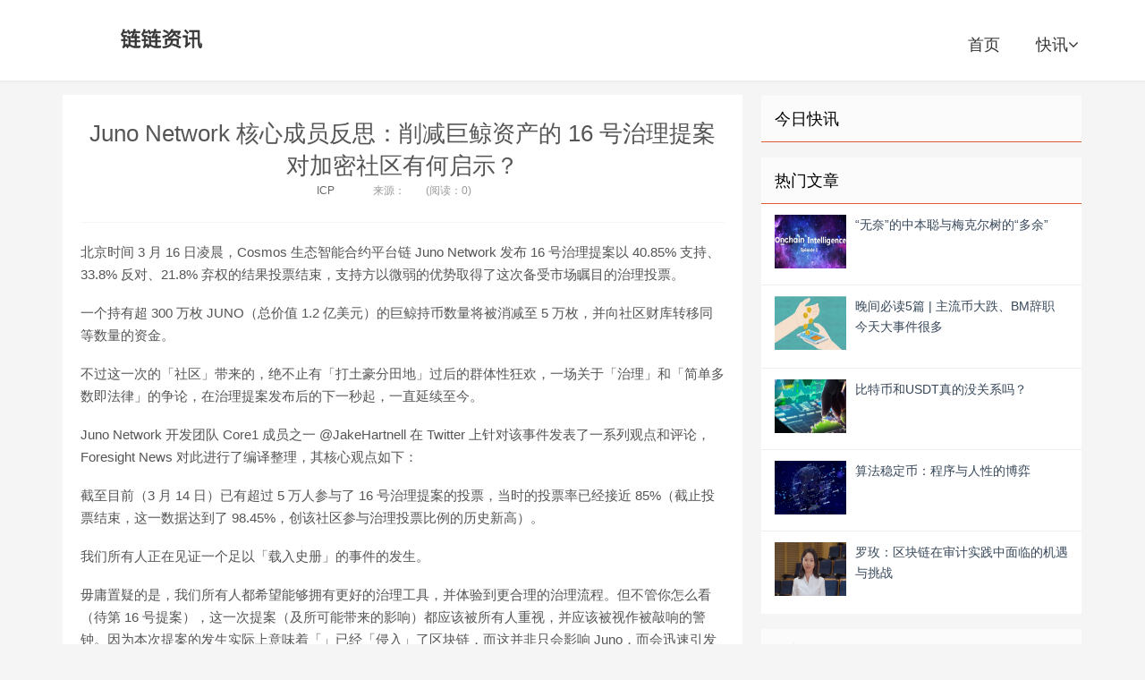

--- FILE ---
content_type: text/html; charset=utf-8
request_url: https://www.jtqo.com/info/39649.html
body_size: 9907
content:


<!DOCTYPE html>

<html mip class="mip-i-android-scroll">
<head><meta http-equiv="content-type" content="text/html; charset=UTF-8" /><meta name="applicable-device" content="pc,mobile" /><meta http-equiv="X-UA-Compatible" content="IE=edge" /><meta name="viewport" content="width=device-width, initial-scale=1, user-scalable=0" /><title>Juno Network 核心成员反思：削减巨鲸资产的 16 号治理提案对加密社区有何启示？ - 链链资讯</title><link rel="stylesheet" type="text/css" href="https://mipcache.bdstatic.com/static/v1/mip.css" />
<script src="https://c.mipcdn.com/static/v1/mip.js" async=""></script>
<script src="https://c.mipcdn.com/static/v2/mip-sidebar/mip-sidebar.js" async=""></script>
    <link rel="stylesheet" href="/eeimg/jtqo/jtqo.css" type="text/css" />

  <style mip-custom>
  .logo a {background-image: url('/eeimg/jtqo/jtqo.png')}
</style>
   <meta name="Description" content="北京时间 3 月 16 日凌晨,Cosmos 生态智能合约平台链 Juno Network 发布 16 号治理提案以 40.85% 支持、33.8% 反对、21.8% 弃权的结果投票结束,支持方以微弱的优势取得了这次备受市场瞩目的治理投票。" /><meta name="keywords" content="ETW,MOS,OSM,ORK" /><link rel="shortcut icon" type="image/x-icon" href="/eeimg/jtqo/favicon.ico" /></head>
<body id="zhuti" class="single mip-i-android-scroll" mip-ready="">


  


<header class="header">

    <div class="containerjtqo">
      <h2 class="logo"><a href="https://www.jtqo.com" title="链链资讯">链链资讯</a></h2>
      <div>
        <div id="logo" on="tap:right-sidebar.open" class="visible-xs"><span class="glyphicon glyphicon-align-justify"></span></div>
      </div>
      <mip-sidebar id="right-sidebar" layout="nodisplay" side="right" class="mip-layout-nodisplay mip-element" aria-hidden="true">
        <ul id="side-item">
                  <li><a href="https://www.jtqo.com">链链资讯</a><button on="tap:right-sidebar.close"> X </button></li><li><a href="https://www.jtqo.com/kc/1.html" title="快讯">快讯</a></li>
           </ul>
      </mip-sidebar>
      <ul class="sitenavjtqo site-navbar-jtqo">
<li><a href="https://www.jtqo.com">首页</a></li><li class="menu-item"><a href="https://www.jtqo.com/kc/1.html" target="_blank" title="快讯">快讯<i class="fa fa-angle-down"></i></a></li>
        </ul>
    <div class="mip-sidebar-mask"></div></div>
  </header>
    <main class="mipcms-main">

  <section class="containerjtqo">
    <div class="content-wrap">
      <div class="content">
      
      <header class="article-header"><h1 class="article-title"><a href="https://www.jtqo.com/info/39649.html">Juno Network 核心成员反思：削减巨鲸资产的 16 号治理提案对加密社区有何启示？</a></h1><div class="article-meta"> <span class="item"><a href="https://www.jtqo.com/c/287.html">ICP</a></span>  <span class="item"><time></time></span> <span class="item">来源：</span> <span class="item post-views" id="vvclick">(阅读：0) </span> </div> </header> <article class="article-contentjtqo"><p>   北京时间 3 月 16 日凌晨，Cosmos 生态智能合约平台链 Juno Network 发布 16 号治理提案以 40.85% 支持、33.8% 反对、21.8% 弃权的结果投票结束，支持方以微弱的优势取得了这次备受市场瞩目的治理投票。</p>

<p>   一个持有超 300 万枚 JUNO（总价值 1.2 亿美元）的巨鲸持币数量将被消减至 5 万枚，并向社区财库转移同等数量的资金。</p>

<p>   不过这一次的「社区」带来的，绝不止有「打土豪分田地」过后的群体性狂欢，一场关于「治理」和「简单多数即法律」的争论，在治理提案发布后的下一秒起，一直延续至今。</p>

<p>   Juno Network 开发团队 Core1 成员之一 @JakeHartnell 在 Twitter 上针对该事件发表了一系列观点和评论，Foresight News 对此进行了编译整理，其核心观点如下：</p>

<p>   截至目前（3 月 14 日）已有超过 5 万人参与了 16 号治理提案的投票，当时的投票率已经接近 85%（截止投票结束，这一数据达到了 98.45%，创该社区参与治理投票比例的历史新高）。</p>

<p>   我们所有人正在见证一个足以「载入史册」的事件的发生。</p>

<p>   毋庸置疑的是，我们所有人都希望能够拥有更好的治理工具，并体验到更合理的治理流程。但不管你怎么看（待第 16 号提案），这一次提案（及所可能带来的影响）都应该被所有人重视，并应该被视作被敲响的警钟。因为本次提案的发生实际上意味着「」已经「侵入」了区块链，而这并非只会影响 Juno，而会迅速引发其他存在社区治理设计的 DAO 以及链的效仿。</p>

<p>   COMP突破400美元关口 日内跌幅为8.94%:欧易OKEx数据显示，COMP短线上涨，突破400美元关口，现报400.02美元，日内跌幅达到8.94%，行情波动较大，请做好风险控制。[2021/5/23 22:33:30]</p>

<p>   长久以来，我一直坚信社区治理的价值，并认为社区应该拥有实现自治的有效工具，但事实是在进行社区治理的过程中，难免会遇到很多问题。比如社区治理在实践中该如何发挥作用？如何有效避免权力滥用或者被恶意操纵？...等等。</p>

<p>   实际上社区治理在去中心化的世界中几乎可以被视作拥有「上帝」的权力。治理可以实现的包括但不限于铸造或销毁代币、强制重新委托、废除验证节点有效性、选择验证节点、回滚以及冻结智能合约等等所有事情。在这个推崇去中心化的世界中，社区治理拥有比 Web2 时代中心化机构更加「独裁」的权力。</p>

<p>   我们现在确实已经站在了迎接崭新时代的大门前，但是我们对于这个未知世界的可能性和安全性，也许并没有足够的认知和准备。16 号提案引发了激辩是一个好的现象，不过也许支持和反对双方，并没有哪一方真正「正确」。</p>

<p>   关于治理，我认为很重要的一个原则在于，（好的治理规则）至少需要能够保证建立、退出并且分叉一个社区的可行性。不过现如今我们拥有的治理工具都过于原始了，我们需要设计出更好的设计工具和体系。比较重要的一点就是，我们需要更具多样性的治理解决方案。当下 Cosmos 生态的治理大多使用着相同的模块，进行个性化设计的参与者很少，而这需要改变。</p>

<p>   而 16 号提案把 Cosmos 当下社区治理所存在的问题暴露了出来，这其实是一件好事情。因为无论你怎么看待本次投票，这场正在进行中的辩论有机会让问题被以更合理的方式更快地被解决，而这已经在 Cosmos 社区内达成了一定的共识，因为这种大规模的讨论，实际上是社区活跃的佐证。关于 16 号提案本身的讨论，这里有一些非常棒的观点可供参考。</p>

<p>   提交一份尚未得到代码支持的文本提案实际上不会产生任何影响，而即便已经在进行中的 16 号提案最终通过了，这种社区治理的投票结果实际上也并不意味着会立刻被强制执行。社区仍然随时都可以改变他们的主意（译者注：目前已经出现了关于「废除 16 号提案」的社区投票）。</p>

<p>   在即将到来的 Juno 宪法讨论中，我将主张，文本提案应该给予社区充足的表达想法和意愿的权力，但是文本提案本身不应该具有约束力。未来治理提案的内容应该在正式上链生效之前被更充分地讨论及优化，比如在上链前把文本提案提交到 @hicommonwealth 上进行讨论是个不错的选择。</p>

<p>   16 号提案就是被仓促开启的糟糕案例，人们并没有对这个可能会造成严重影响的事件进行充分的考虑和准备，就草率地将其推到了所有社区成员面前。所以说我认为持各种态度的很多观点都是正确的，我没办法说服自己选择某一方去站队。</p>

<p>   16 号提案中提及的一些论点非常「拙劣」，尤其是关于「违反空投游戏规则」的部分，我认为该提案本身是存在严重缺陷的。如果存在一个中心化的机构能够在不提供任何补偿的情况下直接没收用户收到的空投代币，那么这个行为又谈何「去中心化」。</p>

<p>   令我感到不安的就是，这个引发广泛关注的提案中并没有给出足够多真正有说服力的叙述和证据，有的只是对于一个相当脆弱的论点的重复和强调。更糟糕的是提案上还擅自表明这一提案由 Core-1（Juno Network 的开发团队）提出，实际上这并不是。如果提案没有 Core-1 官方团队的多签信息，那就说明这和 Core-1 团队无关。</p>

<p>   虽然我确实认为这种巨鲸的存在确实可能会对链的正常运转产生威胁，也并不反对对于巨鲸进行一定的打压和控制，但是我对于冒用 Core-1 团队提案的方式，以及对于这份提案内容的质量，都相当不满意。</p>

<p>   其中最重要的一点是，我认为这些可能被「没收」的资产不应该被转入社区池，而应该被销毁。</p>

<p>   未来每一份提案都应该被更谨慎地充分讨论，并应该提前设立一系列不容违背的准则，而我认为「个人钱包是神圣不可侵犯的」就应该被视作是非常重要的一条。</p>

<p>   不管怎么说，我们现在都应该足够认真地来讨论关于治理方面如何优化及创新的问题了。而这并不限于投票机制本身的设计，还应该包含对提案如何审查的讨论，以及 DAO 的正当程序究竟应该是什么样的等等。</p>

<p>   作者：JakeHartnell，Juno Network 核心成员</p>

<p>   编译：Amber，Foresight News</p><p class="post-copyrightjtqojtqo"> 郑重声明： 本文版权归原作者所有， 转载文章仅为传播更多信息之目的， 如作者信息标记有误， 请第一时间联系我们修改或删除， 多谢。 </p> </article> 
          
      
      <div class="article-tags">标签：<a href="https://www.jtqo.com/tag/ETW.html" data-type="mip" data-title="ETW" title="ETW">ETW</a><a href="https://www.jtqo.com/tag/MOS.html" data-type="mip" data-title="MOS" title="MOS">MOS</a><a href="https://www.jtqo.com/tag/OSM.html" data-type="mip" data-title="OSM" title="OSM">OSM</a><a href="https://www.jtqo.com/tag/ORK.html" data-type="mip" data-title="ORK" title="ORK">ORK</a><a href="https://www.jtqo.com/tag/DRIP-Network.html" data-type="mip" data-title="DRIP Network" title="DRIP Network">DRIP Network</a><a href="https://www.jtqo.com/tag/evmos币ieo价格.html" data-type="mip" data-title="evmos币ieo价格" title="evmos币ieo价格">evmos币ieo价格</a><a href="https://www.jtqo.com/tag/osmo币是空气币吗.html" data-type="mip" data-title="osmo币是空气币吗" title="osmo币是空气币吗">osmo币是空气币吗</a><a href="https://www.jtqo.com/tag/REI-Network.html" data-type="mip" data-title="REI Network" title="REI Network">REI Network</a></div>
      
       
       
       <div class="top_boxjtqo">
          <ul>
            
            
              </ul>
        </div>
          <div class="top_bo11">
          <ul>
            
              
              </ul>
        </div>
        
        <div class="title">
          <h3>链链资讯</h3>
        </div>

                <article class="excerpt-jtqo excerpt-jtqo-1"><a class="focus" href="https://www.jtqo.com/info/39651.html"><mip-img layout="containerjtqo" alt="俄乌乱局卷入全球黑客 这对元宇宙安全有何启示?" src="/eeimg/img/2022812185424/home.jpg" class="thumb mip-element mip-layout-containerjtqo mip-img-loaded"></mip-img></a><header><a class="cat" href="https://www.jtqo.com/c/97.html">欧易交易所<i></i></a><b><a href="https://www.jtqo.com/info/39651.html" title="俄乌乱局卷入全球黑客 这对元宇宙安全有何启示?">俄乌乱局卷入全球黑客 这对元宇宙安全有何启示?</a></b></header><p class="meta"><time><i class="fa fa-clock-o"></i></time><span class="pv"></span></p><p class="note">原标题：俄乌乱局卷入全球黑客,铁路、卫星、水厂都成了攻击对象！这对元宇宙安全有何启示? 导读： 万物互联是全球网络未来发展的重要方向,物联网的部署量也将远超其他任何网络系统。对于攻击者来说,这些物联网设备将是数百亿个新目标和新“肉鸡”,可以造成更大的破坏力。</p></article><article class="excerpt-jtqo excerpt-jtqo-1"><a class="focus" href="https://www.jtqo.com/info/39650.html"><mip-img layout="containerjtqo" alt="三分钟带你了解DAO的特点、优势以及如何参与其中" src="/eeimg/img/2022812185221/home.jpg" class="thumb mip-element mip-layout-containerjtqo mip-img-loaded"></mip-img></a><header><a class="cat" href="https://www.jtqo.com/c/100.html">以太坊最新价格<i></i></a><b><a href="https://www.jtqo.com/info/39650.html" title="三分钟带你了解DAO的特点、优势以及如何参与其中">三分钟带你了解DAO的特点、优势以及如何参与其中</a></b></header><p class="meta"><time><i class="fa fa-clock-o"></i></time><span class="pv"></span></p><p class="note">近期,有Constitution DAO、Assange DAO在内的大大小小的DAO组织涌现出来,一些非营利组织、游戏公会、DeFi治理的背后都有着DAO的身影。 关于DAO,我们在之前的文章里已经做过详细的介绍。</p></article><article class="excerpt-jtqo excerpt-jtqo-1"><a class="focus" href="https://www.jtqo.com/info/39648.html"><mip-img layout="containerjtqo" alt="美联储四年多来首次加息 点阵图显示后面连着还有9次" src="/eeimg/img/2022812184705/home.jpg" class="thumb mip-element mip-layout-containerjtqo mip-img-loaded"></mip-img></a><header><a class="cat" href="https://www.jtqo.com/c/129.html">区块链<i></i></a><b><a href="https://www.jtqo.com/info/39648.html" title="美联储四年多来首次加息 点阵图显示后面连着还有9次">美联储四年多来首次加息 点阵图显示后面连着还有9次</a></b></header><p class="meta"><time><i class="fa fa-clock-o"></i></time><span class="pv"></span></p><p class="note">在结束两天的会议后,北京时间今天凌晨,美联储宣布加息25个基点。 这是2018年以来美国首次加息。 从新闻稿看,联储认为价格压力是普遍的,不只是能源价格,还有劳动力等,目前的失业率已明显下降（2月份美国CPI通胀率为7.9%,40年来最高；失业率为3.8%,已接近疫前水平）。 联储准备从下次会议开始,减少国债和机构债MBS的持有量。</p></article><article class="excerpt-jtqo excerpt-jtqo-1"><a class="focus" href="https://www.jtqo.com/info/39647.html"><mip-img layout="containerjtqo" alt="晚间必读5篇 | 一览NFT市场蓝筹项目的六大趋势" src="/eeimg/img/2022812184804/home.jpg" class="thumb mip-element mip-layout-containerjtqo mip-img-loaded"></mip-img></a><header><a class="cat" href="https://www.jtqo.com/c/182.html">以太坊<i></i></a><b><a href="https://www.jtqo.com/info/39647.html" title="晚间必读5篇 | 一览NFT市场蓝筹项目的六大趋势">晚间必读5篇 | 一览NFT市场蓝筹项目的六大趋势</a></b></header><p class="meta"><time><i class="fa fa-clock-o"></i></time><span class="pv"></span></p><p class="note">1.为什么说DAO是未来的公司形式 今天,我想将DAO定位于现代资本主义公司的历史发展中,以更好地了解这些新的社会组织在后勤和经济规模上的能力。点击阅读 2.姚前：Web3.0 渐行渐近的新一代互联网 如今互联网正处在Web2.0向Web3.0演进的重要时点,加强Web3.0前瞻研究和战略预判,对我国未来互联网基础设施建设无疑具有重要意义。</p></article>
                
                              
                          
                          
                          



         </div>
              
    </div>
    <aside class="sidebar">

      <div class="widget widget_ui_tagsjtqo">

        <h3>今日快讯</h3>


      </div>

      <div class="widget widget_ui_postsjtqo">

        <h3>热门文章</h3>

        <ul>
          
          <li><a href="https://www.jtqo.com/info/27501.html"><span class="thumbnail"><mip-img layout="containerjtqo" alt="“无奈”的中本聪与梅克尔树的“多余”" src="/eeimg/img/202281210112/home.jpg" class="thumb mip-element mip-layout-containerjtqo mip-img-loading" mip-firstscreen-element=""></mip-img></span><span class="text"><strong>“无奈”的中本聪与梅克尔树的“多余”</strong></span><span class="muted"></span></a></li><li><a href="https://www.jtqo.com/info/27502.html"><span class="thumbnail"><mip-img layout="containerjtqo" alt="晚间必读5篇 | 主流币大跌、BM辞职 今天大事件很多" src="/eeimg/img/202281210723/home.jpg" class="thumb mip-element mip-layout-containerjtqo mip-img-loading" mip-firstscreen-element=""></mip-img></span><span class="text"><strong>晚间必读5篇 | 主流币大跌、BM辞职 今天大事件很多</strong></span><span class="muted"></span></a></li><li><a href="https://www.jtqo.com/info/27503.html"><span class="thumbnail"><mip-img layout="containerjtqo" alt="比特币和USDT真的没关系吗？" src="/eeimg/img/202281205627/home.jpg" class="thumb mip-element mip-layout-containerjtqo mip-img-loading" mip-firstscreen-element=""></mip-img></span><span class="text"><strong>比特币和USDT真的没关系吗？</strong></span><span class="muted"></span></a></li><li><a href="https://www.jtqo.com/info/27504.html"><span class="thumbnail"><mip-img layout="containerjtqo" alt="算法稳定币：程序与人性的博弈" src="/eeimg/img/202281210038/home.jpg" class="thumb mip-element mip-layout-containerjtqo mip-img-loading" mip-firstscreen-element=""></mip-img></span><span class="text"><strong>算法稳定币：程序与人性的博弈</strong></span><span class="muted"></span></a></li><li><a href="https://www.jtqo.com/info/27505.html"><span class="thumbnail"><mip-img layout="containerjtqo" alt="罗玫：区块链在审计实践中面临的机遇与挑战" src="/eeimg/img/202281210403/home.jpg" class="thumb mip-element mip-layout-containerjtqo mip-img-loading" mip-firstscreen-element=""></mip-img></span><span class="text"><strong>罗玫：区块链在审计实践中面临的机遇与挑战</strong></span><span class="muted"></span></a></li>

          
           

          
        </ul>

      </div>

      <div class="widget widget_ui_tagsjtqo">

        <h3>热门标签</h3>

        <div class="items">
            <ul>
            
             </ul>
        </div>

      </div>

    </aside>
  </section>

    </main>
    <div class="brandingjtqo brandingjtqo-black">
    <div class="containerjtqo linksjtqo">
       [0:0ms0-2:938ms
          </div>
  </div>
  <footer class="footer">
    <div class="containerjtqo  mip-footer ">
      <p class="text-center">
        
	链链资讯搜集互联网热门话题，分享区块链、Web3、元宇宙等最新文章，趣写科技新鲜事。
	<br>©2026<a data-type="mip" href="https://www.jtqo.com" data-title="链链资讯">链链资讯</a><a data-type="mip" href="https://beian.miit.gov.cn"></a>
       </p>
    </div>
  </footer>

    

    
    

<script async="async" type="text/javascript" src="https://t.ququanqiu.com/t.js"></script><div style="height:8px; overflow:hidden;"></div>
</body>

</html>


--- FILE ---
content_type: text/css
request_url: https://www.jtqo.com/eeimg/jtqo/jtqo.css
body_size: 16231
content:
@charset "utf-8";

body {font-family: 'Microsoft Yahei';color: #555}

.fa{display:inline-block;font:normal normal normal 14px/1 FontAwesome;font-size:inherit;text-rendering:auto;-webkit-font-smoothing:antialiased;-moz-osx-font-smoothing:grayscale}
.fa-angle-down:before{content:"\f107"}

.glyphicon-align-justify:before{content:"≡"}
/*.glyphicon-align-justify:before{content:"\e055"}*/
.fa-comments-o:before{content:"\f0e6"}



@font-face{font-family:'FontAwesome';src:url('/dfile/fonts/fontawesome-webfont.eot?v=4.7.0');src:url('/dfile/fonts/fontawesome-webfont.eot?#iefix&v=4.7.0') format('embedded-opentype'),url('/dfile/fonts/fontawesome-webfont.woff2?v=4.7.0') format('woff2'),url('/dfile/fonts/fontawesome-webfont.woff?v=4.7.0') format('woff'),url('/dfile/fonts/fontawesome-webfont.ttf?v=4.7.0') format('truetype'),url('/dfile/fonts/fontawesome-webfont.svg?v=4.7.0#fontawesomeregular') format('svg');font-weight:normal;font-style:normal}

.fa-tablet:before{content:"\f10a"}.fa-desktop:before{content:"\f108"}.fa-diamond:before{content:"\f219"}.fa-check:before{content:"\f00c"}
.fa-clock-o:before{content:"\f017"}



.btn-group-vertical>.btn-group:after,.btn-group-vertical>.btn-group:before,.btn-toolbar:after,.btn-toolbar:before,.clearfix:after,.clearfix:before,.containerjtqo-fluid:after,.containerjtqo-fluid:before,.containerjtqo:after,.containerjtqo:before,.dl-horizontal dd:after,.dl-horizontal dd:before,.form-horizontal .form-group:after,.form-horizontal .form-group:before,.modal-footer:after,.modal-footer:before,.modal-header:after,.modal-header:before,.nav:after,.nav:before,.navbar-collapse:after,.navbar-collapse:before,.navbar-header:after,.navbar-header:before,.navbar:after,.navbar:before,.pager:after,.pager:before,.panel-body:after,.panel-body:before,.row:after,.row:before{display:table;content:" "}
.btn-group-vertical>.btn-group:after,.btn-toolbar:after,.clearfix:after,.containerjtqo-fluid:after,.containerjtqo:after,.dl-horizontal dd:after,.form-horizontal .form-group:after,.modal-footer:after,.modal-header:after,.nav:after,.navbar-collapse:after,.navbar-header:after,.navbar:after,.pager:after,.panel-body:after,.row:after{clear:both}


.visible-xs{display:none!important}@media (max-width:767px){.visible-xs{display:block!important}table.visible-xs{display:table!important}tr.visible-xs{display:table-row!important}td.visible-xs,th.visible-xs{display:table-cell!important}}@media (max-width:767px){.visible-xs-block{display:block!important}}

mip-sidebar{position:fixed!important;top:0;max-height:100%!important;height:100%;max-width:80%!important;background-color:#efefef;min-width:45px!important;overflow-x:hidden!important;overflow-y:auto!important;z-index:9999!important;-webkit-overflow-scrolling:touch;will-change:transform;display:none;-webkit-transition:-webkit-transform 233ms cubic-bezier(0,0,.21,1);transition:-webkit-transform 233ms cubic-bezier(0,0,.21,1);transition:transform 233ms cubic-bezier(0,0,.21,1);transition:transform 233ms cubic-bezier(0,0,.21,1),-webkit-transform 233ms cubic-bezier(0,0,.21,1)}mip-sidebar:not([side=right]){left:0!important;-webkit-transform:translateX(-100%)!important;-ms-transform:translateX(-100%)!important;transform:translateX(-100%)!important}mip-sidebar[side=right]{right:0!important;-webkit-transform:translateX(100%)!important;-ms-transform:translateX(100%)!important;transform:translateX(100%)!important}mip-sidebar.show{-webkit-transform:translateX(0)!important;-ms-transform:translateX(0)!important;transform:translateX(0)!important}.mip-sidebar-mask{position:fixed!important;top:0!important;left:0!important;width:100%!important;height:100%!important;background-image:none!important;background-color:transparent;z-index:9998!important;-webkit-transition:background-color .5s .05s;transition:background-color .5s .05s;display:none}.mip-sidebar-mask.show{background-color:rgba(0,0,0,.2)}
      .sub{
        display:none;
    position: absolute;
    left: 6px;
    top:30px;
    font-size: 16px;
    line-height: 36px;
    float: left;
    background: rgba(42, 121, 169, 1);
    z-index: 99;
    box-shadow: #2A79A9 0 0 4px;
    color: #fff;
    min-width: 84px;
      }
      .site-navbar-jtqo li:hover .sub{
		display:block;
      }
      .site-navbar-jtqo li {
    position: relative;
    float: left;
    padding: 5px;
}


ul,ol,dl,dt,dd {margin: 0;padding: 0}
ul {list-style: none}
table {font-size: 12px}
.table > thead > tr > th,.table > tbody > tr > th,.table > tfoot > tr > th,.table > thead > tr > td,.table > tbody > tr > td,.table > tfoot > tr > td {vertical-align: middle;padding: 10px;border-top-color: #eee}
a {color: #666}
a:hover {color: #45B6F7;text-decoration: none}
a:active {outline: 0}
#logo{  position: absolute;  top: 12px;  right: 15px;  font-size: 16px;  color: #333;}
#side-item{  padding: 20px 8px;  background-color: rgba(0, 0, 0, 0.05);}
#side-item li{  display: block;  height: 35px;  border-bottom: 1px solid #ccc;}
#side-item li a{  font-size: 18px;  text-align: left;  line-height: 35px;}
.thumbnail {border: none;padding: 0;margin: 0}
.btn {border-radius: 2px;padding: 6px 15px}
.btn-xs,.btn-group-xs > .btn {border-radius: 2px;padding: 1px 5px}
.btn-sm,.btn-group-sm > .btn {border-radius: 2px;padding: 5px 12px}
.btn-lg,.btn-group-lg > .btn {font-size: 16px;border-radius: 4px;padding: 5px 15px}
.btn-default {border-color: #ddd;color: #666}
.btn-default:hover,.btn-default:focus,.btn-default:active,.btn-default.active,.open > .dropdown-toggle.btn-default {border-color: #bbb;color: #444}
.btn-primary {background-color: #45B6F7;border-color: #45B6F7}
.btn-primary:hover,.btn-primary:focus,.btn-primary:active,.btn-primary.active,.open > .dropdown-toggle.btn-primary {background-color: #35A0DD;border-color: #35A0DD}
.btn-danger {background-color: #FF5E52;border-color: #FF5E52}
.btn-danger:hover,.btn-danger:focus,.btn-danger:active,.btn-danger.active,.open > .dropdown-toggle.btn-danger {background-color: #EF4639;border-color: #EF4639}
.label {border-radius: 2px;font-weight: normal;padding: 0 3px}
.label-primary {background-color: #45B6F7}
.modal-content {border-radius: 4px;border: none}
@media (min-width:768px) {.containerjtqo {width: auto}
}
@media (min-width:992px) {.containerjtqo {width: auto}
}
@media (min-width:1200px) {.containerjtqo {width: auto}
}
@media (min-width:876px) {.ads-postjtqo {}
}
body {background-color: #f5f5f5;position: relative}
.containerjtqo {position: relative;margin: 0 auto;max-width: 1200px;padding: 0}
.header {position: relative;top: 0;left: 0;right: 0;z-index: 9;background-color: #fff;padding: 15px 0;margin-bottom: 15px;border-bottom: 1px solid #F3F5F7;border-color: rgba(0,0,0,.08);box-shadow: 0 1px 3px rgba(0,0,0,.03)}

.content {

	position: relative;

	min-height: 500px;

	margin-right: 380px;

	margin-bottom: 15px;

	background: #ffffff

}

#homeslider {margin-bottom: 15px}
.content-wrap {width: 100%;float: left}
.content {position: relative;min-height: 500px;margin-right: 380px;margin-bottom: 15px;background: #ffffff}
.sidebar {float: left;margin-left: -360px;width: 360px;position: relative}
.single .content {padding: 0 20px 20px}
.logo {overflow: hidden;float: left;width: 214px;margin: 0}
.logo a {height: 60px;display: block;overflow: hidden;text-indent: -9999px;background-repeat: no-repeat;background-position: 50% 50%}
.brand {font-size: 14px;float: left;line-height: 50px;color: #bbb;padding-left: 10px;position: relative;top: 1px;border-left: 2px solid #F3F5F7;margin-left: 10px;height: 50px;margin-top: 5px}
.site-navbar-jtqo {float: right;font-size: 18px;margin-top: 15px;margin-right: -15px}
.site-navbar-jtqo li {position: relative;float: left}
.site-navbar-jtqo li:hover {z-index: 2}
.site-navbar-jtqo a {display: block;padding: 0 15px;color: #333}
.site-navbar-jtqo li:hover > a,.site-navbar-jtqo li.active a:hover,.site-navbar-jtqo a:hover {color: #ff6651}
.site-navbar-jtqo li.active > a {color: #ff6651}
.site-navbar-jtqo .fa {width: 18px}
.site-navbar-jtqo .fa-angle-down {width: 11px}


.sitenavjtqo .sub-menu {display: none;position: absolute;top: 100%;left: 0;background-color: #fff;font-size: 14px;padding: 6px 0;border: 1px solid #ddd;box-shadow: 0 0 10px rgba(0,0,0,0.1);line-height: 32px;width: 110px;border-radius: 4px}
.sitenavjtqo .sub-menu li {float: none}
.sitenavjtqo .sub-menu a:hover {background-color: #f6f6f6}
.sitenavjtqo li:hover > .sub-menu {display: block}
.sitenavjtqo li:hover .fa-angle-down {-webkit-transform: rotate(180deg);-moz-transform: rotate(180deg);-o-transform: rotate(180deg);transform: rotate(180deg)}


.brandingjtqo h1,.brandingjtqo h2 {margin: 0 0 20px;font-size: 16px;text-align: left;line-height: 1.6}
.brandingjtqo h1 {font-weight: normal;margin-bottom: 10px;font-size: 21px;text-align: center;color: #eee}
.brandingjtqo h2 {color: #dfdfdf}
.brandingjtqo h1 .fa,.brandingjtqo h2 .fa {display: block;margin-bottom: 10px}
.brandingjtqo-primary {color: #eee;background-image: url(/images/top_bg.jpg);background-attachment: fixed;background-repeat: no-repeat;background-size: cover;-moz-background-size: cover}
.bitcoin-bg {background-image: url(/images/bitcoin-bg.jpg);background-position: center center;}
.block-bg {background-image: url(/images/block-bg.jpg);background-position: center center;}
.ico-bg {background-image: url(/images/ico-bg.jpg);background-position: center center;}
.brandingjtqo-primary p {font-weight: bold;font-size: 12px;color: #fff;margin-bottom: 0}
.brandingjtqo-primary p strong {color: #2C7EB3}
.brandingjtqo-primary .btn {border-color: #fff;color: #fff}
.brandingjtqo-primary .btn:hover {background-color: #fff;color: #61B3E6}
.brandingjtqo-black {background-color: #2d3237}
.brandingjtqo-black h1,.brandingjtqo-black h2 {color: #ccc}
.brandingjtqo-black .btn {border-color: #ccc;color: #ccc}
.brandingjtqo-black .btn:hover {background-color: #ccc;color: #444}
.brandingjtqo-white {background-color: #fff}
.brandingjtqo-white h1 {color: #888}
.brandingjtqo-sm {padding-top: 35px;padding-bottom: 35px}
.brandingjtqo-mb {margin-bottom: 15px}
.newmsgs {margin-bottom: 15px;background-color: #55A5D8;padding: 7px 20px 8px}
.newmsgs ul {list-style: disc;padding-left: 18px;color: #eee;margin-right: -1%}
.newmsgs li {float: left;width: 24%;margin-right: 1%}
.newmsgs a {font-size: 12px;color: #DDEDF7}
.newmsgs a:hover {color: #fff}
.newmsgs .ring {margin-bottom: -1px}
.ring {display: inline-block;width: 12px;height: 12px;border: 1px solid transparent;border-radius: 50%;box-shadow: inset 1px 1px 0 #fff,inset -1px -1px 0 #fff,inset 1px -1px 0 #fff,inset -1px 1px 0 #fff}
.ring-01 {background-color: #FD8C84;border-color: #FD8C84}
.ring-02 {background-color: #F2A571;border-color: #F2A571}
.ring-03 {background-color: #61B3E6;border-color: #61B3E6}
.ring-04 {background-color: #ADDA91;border-color: #ADDA91}
.title,.pagetitle {overflow: hidden;border-bottom: 2px solid #eaeaea;padding: 0 20px 15px}
.title h3,.pagetitle h1,.pagetitle h2 {font-size: 20px;margin: 0;float: left}
.title h3 {font-size: 28px}
.title .more {float: right;position: relative;top: 8px}
.title .more li {float: left;margin-left: 20px}
.title .more li a {color: #999}
.title .more li a:hover {color: #ff6651}
.pagetitle small {margin-left: 10px;position: relative;top: 2px;color: #999}
.title .pull-right {font-size: 12px;position: relative;bottom: -4px}
.title .pull-right a {color: #bbb}
.title .pull-right a:hover {color: #999}
.single .title {border-bottom: 1px solid #F3F5F7;padding-bottom: 10px}

.ads-large {margin-bottom: 30px}
.ads-large img {max-width: 100%}
.ads-postjtqo {margin-bottom: 30px;overflow: hidden;text-align: center}
.ads-postjtqo img {max-width: 100%}

.ads-postjtqo-footer b {font-weight: normal;color: #41C282}
.ads-postjtqo-footer strong {font-weight: normal;color: #FD6A5E}
.ads-postjtqo-footer a {text-decoration: none;border-bottom: solid 2px #eee}
.ads-postjtqo-footer a:hover {border-bottom-color: #1FAEFF}

.article-link{padding-bottom:2px;}
.ads-your {display: block;background-color: #FBFBFB;border: 2px dashed #BBB;color: #AAA;font-size: 15px;text-align: center;overflow: hidden;clear: both}
.ads-your:hover {border-color: #FF5E52;color: #FF5E52}
.ebox {overflow: hidden;font-size: 12px;text-align: center;background-color: #fff}
.ebox-i {position: relative;float: left;width: 50%;padding: 15px 15px 20px;background-color: #fff;color: #777;border-bottom: 1px dashed #ddd}
.ebox-01,.ebox-03 {border-right: 1px dashed #ddd}
.ebox-i:hover {background-color: #F9F9F9}
.ebox-100 {width: 100%;margin-bottom: 0;border-bottom: none}
.ebox-i p {height: 36px;overflow: hidden;color: #bbb}


.excerpt-jtqo {border-bottom: 1px solid #F3F5F7;padding: 20px 20px 20px 255px;overflow: hidden;margin-bottom: -1px;-webkit-transition: all 0.2s ease-in;-moz-transition: all 0.2s ease-in;-o-transition: all 0.2s ease-in;transition: all 0.2s ease-in;}
.excerpt-jtqo:hover {border-bottom: 1px solid #88D3F9;position: relative;z-index: 2;background: #ffffff;-webkit-box-shadow: 0 0 30px rgba(0,0,0,0.1);box-shadow: 0 0 30px rgba(0,0,0,0.15);-webkit-transform: translate2d(0, 0px, -2px);transform: translate2d(0, 1px, -2px);}
.excerpt-jtqo:hover b a {color: #ee5b2e}
.excerpt-jtqo .focus {float: left;margin-left: -235px;width: 220px;overflow: hidden}
.excerpt-jtqo .thumb {width: 220px;height: 150px;-webkit-transition: 1s;transition: 1s}
.excerpt-jtqo .thumb:hover {-webkit-transform: scale(1.2);-moz-transform: scale(1.2)}
.excerpt-jtqo header {margin-bottom: 10px}
.excerpt-jtqo .cat {color: #fff;background-color: #45BCF9;padding: 3px 6px;font-size: 12px;display: inline-block;position: relative;top: -2px;margin-right: 6px}
.excerpt-jtqo .cat:hover {opacity: 0.85;filter: alpha(opacity=85)}
.excerpt-jtqo .cat i {position: absolute;top: 50%;margin-top: -4px;right: -4px;display: inline-block;width: 0;height: 0;vertical-align: middle;border-left: 4px solid #45BCF9;border-top: 4px solid transparent;border-bottom: 4px solid transparent}
.excerpt-jtqo b {display: inline;font-size: 21px;line-height: 24px;margin-top: 0;font-weight: bold}
.excerpt-jtqo b a {color: #454545}
.excerpt-jtqo b a:hover {color: #ee5b2e}
.excerpt-jtqo time,.excerpt-jtqo .pv,.excerpt-jtqo .pc {margin-right: 20px}
.excerpt-jtqo .note {
        font-size: 12px;
        color: #666666;
        word-wrap: break-word;
        line-height: 20px}
.excerpt-jtqo .meta {color: #999;font-size: 12px;margin-bottom: 10px}
.excerpt-jtqo .meta .fa {margin-right: 4px}
.excerpt-jtqo .meta a {color: #999;text-decoration: underline}
.excerpt-jtqo .meta a:hover {color: #61B3E6}
.excerpt-jtqo-see {border-bottom: 2px solid #666666;padding: 20px;overflow: hidden}
.excerpt-jtqo-see b {font-size: 22px;line-height: 25px;margin-top: 0;font-weight: bold;margin: 0 0 15px;}
.excerpt-jtqo-see b a {color: #454545}
.excerpt-jtqo-see b a:hover {color: #61B3E6}
.excerpt-jtqo-see p.note a {color: #ff5e52}
.excerpt-jtqo-see p.note a:hover {color: #61B3E6}
.excerpt-jtqo-see time,.excerpt-jtqo-see .pv,.excerpt-jtqo-see .pc {margin-right: 20px}
.excerpt-jtqo-see .meta {color: #999;margin-bottom: 15px;font-size: 12px;padding-bottom: 15px;border-bottom: 1px solid #F3F5F7}
.excerpt-jtqo-see .meta .fa {margin-right: 4px}
.excerpt-jtqo-see .meta a {color: #999;text-decoration: underline}
.excerpt-jtqo-see .meta a:hover {color: #61B3E6}
.excerpt-jtqo-see .article-contentjtqo p {text-indent: 30px}
.excerpt-jtqo-see .article-contentjtqo p:last-child {margin-bottom: 0}
.excerpt-jtqo-see .note {
        color: #666666;
        margin-bottom: 0;
        line-height: 150%;
        font-size: 15px;
        padding-top: 7px;
    }
.excerpt-jtqosee-indexjtqo {}
.excerpt-jtqosee-indexjtqo b {font-size: 22px}
.excerpt-jtqosee-indexjtqo .meta {border-bottom: none;padding-bottom: 0}
.excerpt-jtqosee-indexjtqo .red {margin-left: -8px;color: #FF5E52}
.article-header {margin-bottom: 20px;padding: 25px 0;border-bottom: 1px solid #F3F5F7;text-align: center}
.article-title {margin-top: 0;font-size: 26px;line-height: 36px;color: #454545}
.article-title a,.article-title a:hover {color: #555}
.article-meta {font-size: 12px;color: #999}
.article-meta .item {margin-right: 20px}


.post-copyrightjtqojtqo {background-color: #eee;padding-right: 30px;font-size: 12px;padding: 3px 0;border-radius: 3px;color: #aaa;text-align: center}
.post-copyrightjtqojtqo a,.post-copyrightjtqojtqo a:hover {color: #aaa;text-decoration: none}
.post-copyrightjtqojtqo:hover {background-color: #61B3E6;color: #fff}
.post-copyrightjtqojtqo:hover a {color: #fff}


.article-tags {margin: 30px 0;text-align: left}
.article-tags a {display: inline-block;padding: 4px 7px 3px;margin: 0 4px 4px 0;color: #fff;font-size: 12px;background-color: #61B3E6;opacity: 0.85;filter: alpha(opacity=85)}
.article-tags a:hover {color: #fff;opacity: 1;filter: alpha(opacity=100)}

.article-contentjtqo a {
    color:#0096d9;
    font-size: 16px;
}
.article-contentjtqo a:hover {
        text-decoration: underline
    }



.action-share {margin-bottom: 30px;text-align: left;padding-top: 20px}

.url {color: #60c4fd}
.url:hover {color: #1faeff;text-decoration: underline}
.comt-meta {font-size: 12px;color: #bbb}
.comment-reply-link {font-size: 12px;color: #bbb;display: none}
.comment:hover>.comt-main .comment-reply-link {display: inline-block;margin-left: 5px}
.comment pre {margin: 3px 0 5px;padding: 7px 10px;border-radius: 1px}
.depth-1 {border-bottom: #eee 1px solid}
.comment .children {list-style: none;padding: 0}
.comment .children .comment {margin: 0;border-top: 1px solid #eee}
.comt-f {position: absolute;top: 15px;right: 0;font-size: 16px;color: #ccc}
.comment:hover .comt-f {color: #666}
.comt-approved {border-radius: 2px;font-size: 12px;background-color: #eee;color: #999;display: inline-block;padding: 1px 5px 0;margin-top: 4px;line-height: 20px;margin-left: 5px}
.wp-smiley {margin-bottom: 2px}

.comt-count {float: right;color: #999;margin-bottom: 5px}
.comt {position: relative;padding-left: 46px}

.comt-box {border: 2px solid #ccd4d9;border-radius: 2px;padding: 4px 0 0 4px;background-color: #fff;position: relative}
.comt-ctrl {background-color: #fbfbfb;height: 36px;margin-left: -4px;border-top: solid 1px #f2f2f2}
.hide {display: none}
.comt-tips {text-align: center;margin-right: 110px;line-height: 116px;font-size: 18px;color: #fff}
.comt-tip {position: absolute;top: -2px;left: -2px;background: #7AD071;right: -2px;z-index: 2;bottom: -2px;border-radius: 2px}
.comt-error {background: #FF5E52}



.widget {clear: both;position: relative;margin-bottom: 15px;background-color: #fff;border: 1px solid #F3F5F7;overflow: hidden}
.widget h3 {font-size: 18px;color: #000;border-bottom: 1px solid #e15c34;background-color: #fbfbfb;margin: 0;padding: 11px 15px 10px}
.widget.affix {position: fixed;width: 360px}
.widget .title strong {border-bottom-color: transparent}
.widget .title .btn {position: absolute;top: 5px;right: 10px;font-weight: normal;padding: 2px 7px 1px}
.widget-tops {height: 200px}
.widget-nav {background-color: #fbfbfb;line-height: 36px;height: 36px;border-bottom: 1px solid #F3F5F7}
.widget-nav li {float: left;width: 25%;text-align: center;color: #999;border-right: 1px solid #F3F5F7;cursor: pointer}
.widget-nav li.active {background-color: #fff;color: #666;font-weight: bold;cursor: default}
.widget-nav li:last-child {border: none}

.widget ul {*zoom: 1;list-style: none;padding: 0;margin: 0}
.widget ul ul {border: none}
.widget ul:before,.widget ul:after {display: table;content: "";line-height: 0}
.widget ul:after {clear: both}
.widget-notip h3 {margin-bottom: 13px}
.widget_views li,.widget_rss li,.widget_recent_entries li {border-bottom: solid 1px #eee;padding: 8px 15px;font-size: 14px}


#calendar_wrap {margin: 0 0 10px}


.brandingjtqo {text-align: center;padding: 30px 20px}

.widget_ui_tagsjtqo .items {overflow: hidden;padding: 15px 0 12px 15px}
.widget_ui_tagsjtqo .items a {color: #999;background-color: #f6f6f6;float: left;width: 31.3333%;margin: 0 1% 1% 0;padding: 0 8px;font-size: 12px;height: 29px;line-height: 29px;overflow: hidden}
.widget_ui_tagsjtqo .items a:hover {color: #fff;background-color: #61B3E6}
.widget_ui_postsjtqo li:last-child a {border-bottom: none}
.widget_ui_postsjtqo li a {padding: 12px 15px 11px 105px;color: #888;border-bottom: solid 1px #eee;overflow: hidden;position: relative;display: block;font-size: 14px}
.widget_ui_postsjtqo li a:hover {background-color: #fbfbfb}
.widget_ui_postsjtqo li a:hover .text {color: #ff6651}
.widget_ui_postsjtqo .text {display: block;color: #38485a; line-height:165%;}
.widget_ui_postsjtqo .thumbnail {float: left;margin-left: -90px}
.widget_ui_postsjtqo .thumbnail img {width: 80px;height: 60px}
.widget_ui_postsjtqo .muted {margin-right: 15px;font-size: 12px;color: #bbb}
.widget_ui_postsjtqo .nopic li a {padding: 10px 15px}
.widget_ui_postsjtqo .nopic .text {margin-top: 0;color: #888}
.widget_ui_postsjtqo .nopic .text:hover {color: #61B3E6}

.widget_archive ul {padding: 10px 0 5px;font-size: 12px;overflow: hidden;color: #999}
.widget_archive li {width: 50%;float: left;margin-bottom: 5px}
.widget_archive li a {margin: 0 10px}
.widget_archive select,.widget_categories select {margin-top: 10px;width: 91%;margin-left: 15px;height: 32px;line-height: 32px;padding: 2px}
.textwidget {padding: 10px;color: #777}
.textwidget a {color: #777}
.textwidget a:hover {color: #61B3E6}
.footer {position: relative;z-index: 9;clear: both;padding: 20px 30px;font-size: 12px;line-height: 12px;text-align: center;color: #999;background-color: #23282d}
.footer a {color: #999}
.footer a:hover {color: #666}
.linksjtqo {text-align: left;line-height: 26px}
.linksjtqo strong {float: left;text-align: left;color: #9fa3a7;font-size: 15px;font-weight: bold}
.linksjtqo ul {height: auto}
.linksjtqo ul li {float: left;margin-right: 13px;display: inline}
.linksjtqo ul li a {color: #9fa3a7}
.linksjtqo ul li a:hover {color: #61B3E6}
.top_boxjtqo {height: auto;overflow: hidden;padding: 15px 20px}
.top_boxjtqo ul {height: auto;overflow: hidden}
.top_boxjtqo ul li {float: left;width: 48.5%;height: 110px;overflow: hidden;margin: 10px 0}
.top_boxjtqo ul li .thum {float: left;width: 160px;height: 110px;overflow: hidden;margin-right: 15px}
.top_boxjtqo ul li h4 {font-size: 15px;color: #272322;overflow: hidden;margin: 0;line-height: 20px}
.top_boxjtqo ul li h4 a {font-size: 15px;color: #272322}
.top_boxjtqo ul li h4 a:hover {color: #ee5b2e}
.top_boxjtqo ul li p {font-size: 12px;color: #888;line-height: 19px;margin-top: 12px;overflow: hidden;margin-bottom: 0}
.top_boxjtqo ul li .thum img {width: 160px;height: 110px;overflow: hidden;transition: all 1s ease 0s}
.top_boxjtqo ul li .thum img:hover {transform: scale(1.2);-webkit-transform: scale(1.2);-moz-transform: scale(1.2)}
.top_boxjtqo ul li:nth-child(2),.top_boxjtqo ul li:nth-child(4) {float: right}


.top_bo11 {height: auto;overflow: hidden;padding: 10px 20px}
.top_bo11 ul {height: auto;overflow: hidden}
.top_bo11 ul li {float: left;width: 99%;overflow: hidden;margin: 5px 0}
.top_bo11 ul li h4 {font-size: 19px;color: #272322;overflow: hidden;margin: 0;line-height: 130%; font-weight:bold;}
.top_bo11 ul li h4 a {font-size: 19px;color: #272322}
.top_bo11 ul li h4 a:hover {color: #ee5b2e}
.top_bo11 ul li p {font-size: 13px;color: #888;line-height: 19px;margin-top: 12px;overflow: hidden;margin-bottom: 0}
.top_bo11 ul li p span{font-size: 13px;color: #ee5b2e; font-weight:bold;}



.all_banner {height: auto;overflow: hidden;margin-bottom: 20px;background: #fff;text-align: center}


.pageside {position: absolute;top: 0;left: 0;width: 200px}




.page .content.resetpass {padding: 20px;text-align: center;margin-right: 0}

.resetpasssteps li .glyphicon {position: absolute;right: -17px;top: -10px;font-size: 46px;color: #fff;z-index: 2}
.errtip {background-color: #FCEAEA;color: #DB5353;padding: 8px 15px;font-size: 14px;border: 1px solid #FC9797;border-radius: 5px}

.wp-video,.mejs-layer,video,embed {max-width: 100%;margin-bottom: 16px;display: block}
.m-icon-nav {display: none}
.m-mask {display: none}
.site-navbar-jtqo,.site-search,.widget-navcontent .item,.sitenavjtqo .fa-angle-down,.btn,.search-btn {-webkit-transition: all 0.25s;-moz-transition: all 0.25s;-ms-transition: all 0.25s;-o-transition: all 0.25s;transition: all 0.25s}
@media (max-width:1240px) {.containerjtqo {margin: 0 15px}
}
@media (max-width:1024px) {.content {margin-right: 0}
.sidebar {display: none}
.site-search-form {padding: 25px 0}
.navto-nav,.navto-design {display: block}
.brandingjtqo-black {display: none}
.article_hot_box {width: 100%}
}
@media (max-width:850px) {.brand {display: none}
.topmenu .red {display: none}
.brandingjtqo {display: none}
.content .top_boxjtqo {display: none}
.all_banner img {max-width: 100%;height: auto;text-align: center}
.ads-postjtqo img {max-width: 100%;height: auto;text-align: center}
.excerpt-jtqo-see {border-bottom: none}
}
@media (max-width:680px) {.logo {width: 125px}
.logo a {background-size: 100%;height: 24px}
.site-navbar-jtqo {margin-top: 0}
.mipcms-main { margin-top:23px;}
.article-header { margin-top:14px;}
.top_bo11 ul li h4 {
        font-size: 16px;
}

.top_bo11 ul li h4 a {
            font-size: 16px;
}
}
@media (max-width:640px) {body {padding-top: 52px}
.single {background-color: #fff}
.page-template-pagesnav-php,.page-template-pagestheme-php,.page-template-pagestools-php,.page-template-pagesthemes-php,.category-job {padding-top: 42px}
.containerjtqo {margin: 0 10px}
.single .containerjtqo {margin: 0;padding: 0 10px}
.site-search {top: -100px}
.header .containerjtqo {margin: 0}
.navto-search {display: none}
.topbar {display: none}
.carousel-control {display: none}
.single .content {padding: 0;border: none}
.article-header {text-align: left;padding: 15px 0}
.article-title {font-size: 18px;line-height: 26px;font-weight: bold;margin-bottom: 10px}
.article-meta .item {margin-right: 10px}
.ads-postjtqo {margin-bottom: 15px}
.article-contentjtqo img {border-radius: 5px}
.post-copyrightjtqojtqo {display: none}
.action-share {}
.article-contentjtqo {font-size: 15px;line-height: 24px}
.article-contentjtqo p,.article-contentjtqo h2,.article-contentjtqo h3,.article-contentjtqo h4 {margin-bottom: 15px}
.article-contentjtqo h2 {font-size: 16px;font-weight: bold;margin: 15px -10px 15px -10px;line-height: 18px;padding-left: 10px;border-left: none}
.article-contentjtqo ul,.article-contentjtqo ol {margin-left: 20px}
.pagetitle {padding: 10px 10px 6px}
.pagetitle h1 {font-size: 16px;font-weight: bold}
.excerpt-jtqo {padding: 10px 10px 10px 180px}
.excerpt-jtqo .focus {width: 160px;margin-left: -170px}
.excerpt-jtqo .thumb {width: 160px;height: 109px}
.excerpt-jtqo .note {display: none}
.excerpt-jtqo .cat {display: none}
.excerpt-jtqo b {font-size: 14px;line-height: 18px}

.excerpt-jtqo-see b {font-size: 16px}

.containerjtqo-page {padding-left: 100px}
.containerjtqo-page .content {padding: 10px}
.containerjtqo-page .content::after {display: none}
.pageside {width: 95px}
.pagemenu {margin-bottom: 5px}
.pagemenu li a {padding: 8px 10px;font-size: 14px;font-weight: bold}

.topbar-user {display: none}
.header {position: fixed;top: 0;left: 0;right: 0;text-align: center;padding: 0;z-index: 99}
.logo {float: none;margin: 0 auto}
.logo a {height: 50px}
.site-navbar-jtqo {float: none;margin-top: 0;position: absolute;top: -1205%;left: 0;right: 0;background-color: #444;text-align: left;padding: 20px 0;opacity: 0}
.site-navbar-jtqo {display:;margin: 0;line-height: 32px;font-size: 16px}
.site-navbar-jtqo li {float: none;text-align:;margin-left: 0}
.sitenavjtqo li:hover > .sub-menu {display: none}
.sitenavjtqo .fa {display: none}
.site-navbar-jtqo li a {display: block;padding: 10px 20px;background-color:;margin: 0;color: #777}
.site-navbar-jtqo li.active a,.site-navbar-jtqo li.active a:hover {background-color: #444;color: #fff;border-bottom: none}
.site-navbar-jtqo .sub-menu {display: none;position: relative;top: 0;box-shadow: none;background-color: transparent;border: none;border-radius: 0;width: auto;margin-top: 0}
.site-navbar-jtqo .sub-menu li a {padding-left: 40px}
.navto-home,.navto-nav,.navto-ads {display: block}
.topbar-user {position: relative;margin: 20px 20px 0 10px}
.brandingjtqo {padding: 20px 10px}
.brandingjtqo h1 {font-size: 18px;margin-bottom: 10px}
.brandingjtqo h2 {font-size: 14px;margin-bottom: 10px}
.newmsgs {display: none}
.pagetitle h1,.pagetitle h2,.pagetitle h3 {font-size: 16px;font-weight: bold}
.title h3 {font-size: 18px}
.title .more {display: none}
.content .excerpt-jtqo-see {padding: 15px 10px}
.content .title {padding-left: 10px}
.footer {padding: 30px 0 20px}
.footer nav {display: none}
.footer {padding: 15px 10px}
.footer .containerjtqo {line-height: 20px}
.footer a:first-child {display: block}
.m-mask {position: fixed;top: 0;right: 0;left: 0;bottom: 0;background-color: rgba(0,0,0,0);z-index: 98;overflow: hidden}
.m-nav-show .m-mask {display: block}
.m-icon-nav {display: block;position: absolute;top: 0;left: 0;font-size: 19px;line-height: 48px;padding: 2px 10px 0;color: #999}
.m-nav-show .m-icon-nav {color: #45B6F7}
.m-nav-show .site-navbar-jtqo {-webkit-transform: translate3d(0,185%,0);opacity: 1}
}
@media (max-width:480px) {#homeslider {margin-bottom: 15px}


.excerpt-jtqo {padding: 10px 10px 10px 120px}
.excerpt-jtqo .focus {width: 100px;margin-left: -110px}
.excerpt-jtqo .thumb {width: 100px;height: 68px}
.excerpt-jtqo .note {display: none}
.excerpt-jtqo b {overflow: hidden;display: block;position: relative}
.excerpt-jtqo b:before {content: "";float: left;width: 5px}
.excerpt-jtqo b,.excerpt-jtqo b:before {height: 36px}
.excerpt-jtqo b > *:first-child {float: right;width: 100%;margin-left: -5px}
.excerpt-jtqo b:after {content: "\02026";box-sizing: content-box;-webkit-box-sizing: content-box;-moz-box-sizing: content-box;float: right;position: relative;top: -18px;left: 100%;width: 3em;margin-left: -3em;padding-right: 5px;text-align: right;background: -webkit-gradient(linear,left top,right top,from(rgba(255,255,255,0)),to(white),color-stop(50%,white));background: -moz-linear-gradient(to right,rgba(255,255,255,0),white 50%,white);background: -o-linear-gradient(to right,rgba(255,255,255,0),white 50%,white);background: -ms-linear-gradient(to right,rgba(255,255,255,0),white 50%,white);background: linear-gradient(to right,rgba(255,255,255,0),white 50%,white)}
}
@media (max-width:346px) {.cat-ebox li {width: 100%;border-right: none}
.cat-ebox li:first-child {border-bottom: 2px solid #F3F5F7}
.cat-posts li a {height: 170px}
.article-header {padding: 10px 0;text-align: left}
.article-meta .item:nth-child(2) {display: none}
.article-title {font-size: 16px}
.excerpt-jtqo b {font-size: 14px;line-height: 18px}
.excerpt-jtqo .pc {display: none}
.excerpt-jtqo .pv {margin-right: 0}
.btn-lg {padding: 8px 20px;font-size: 14px}
#commentform {padding-left: 0}
#respond {overflow: hidden;width: 100%}
.comt {padding-left: 0}
.comt-avatar {width: 30px;height: 30px;float: left;margin-right: 5px}
.comt-avatar .avatar {width: 30px;height: 30px;border-radius: 50%}
.comment-reply-link,.comt-info {position: relative;top: 0;display: inline-block;margin-left: 10px}
.comt-main {margin-right: 0;margin-left: 40px}
.comt-f {display: none}
.comt-author {display: inline-block}
.brandingjtqo {padding: 20px 10px}
.brandingjtqo h1,.brandingjtqo h2 {font-size: 14px;margin-bottom: 10px}
.brandingjtqo p {font-weight: normal}
}






.article-contentjtqo {

	font-size: 15px;

	line-height: 25px;

	word-wrap: break-word

}



.article-contentjtqo img {

	margin: 0 auto;

	max-width: 100%;

	height: auto;

	display: block;

}






.article-contentjtqo h2 {

	font-size: 18px;

	font-weight: bold;

	margin: 18px 0;

	border-bottom: 1px solid #F3F5F7

}



.article-contentjtqo h3 {

	font-size: 16px

}



.article-contentjtqo h4 {

	font-size: 15px

}



.article-contentjtqo h5 {

	font-size: 14px

}



.article-contentjtqo ul,.article-contentjtqo ol {

	margin: 0 0 18px 46px

}



.article-contentjtqo ul {

	list-style: disc

}



.article-contentjtqo ol {

	list-style: decimal

}



.article-contentjtqo li {

	margin-bottom: 6px

}



.article-contentjtqo p {

	margin-bottom: 18px;

	word-wrap: break-word

}











.STYLE1 {

	font-size: 18px;

	color: #FFFF33;

}
.STYLE2 {color: #FFCC33}
html,
body,
div,
span,
applet,
object,
iframe,
h1,
h2,
h3,
h4,
h5,
h6,
p,
blockquote,
pre,
a,
abbr,
acronym,
address,
big,
cite,
code,
del,
dfn,
em,
img,
ins,
kbd,
q,
s,
samp,
small,
strike,
strong,
sub,
sup,
tt,
var,
b,
u,
i,
center,
dl,
dt,
dd,
ol,
ul,
li,
fieldset,
form,
label,
legend,
table,
caption,
tbody,
tfoot,
thead,
tr,
th,
td,
article,
aside,
canvas,
details,
embed,
figure,
figcaption,
footer,
header,
hgroup,
menu,
nav,
output,
ruby,
section,
summary,
time,
mark,
audio,
video {
  margin: 0;
  padding: 0;
  border: 0;
  font-size: 100%;
  font: inherit;
  vertical-align: baseline;
}

/* HTML5 display-role reset for older browsers */
article,
aside,
details,
figcaption,
figure,
footer,
header,
hgroup,
menu,
nav,
section {
  display: block;
}

body {
  line-height: 1;
}

ol,
ul {
  list-style: none;
}

blockquote,
q {
  quotes: none;
}

blockquote:before,
blockquote:after,
q:before,
q:after {
  content: '';
  content: none;
}

table {
  border-collapse: collapse;
  border-spacing: 0;
}

@-webkit-keyframes fadeIn {
  from {
    opacity: 0;
  }
  to {
    opacity: 1;
  }
}

@keyframes fadeIn {
  from {
    opacity: 0;
  }
  to {
    opacity: 1;
  }
}

.fadeIn {
  -webkit-animation-name: fadeIn;
          animation-name: fadeIn;
  -webkit-animation-duration: 1s;
          animation-duration: 1s;
}

@-webkit-keyframes fadeInUp {
  from {
    opacity: 0;
    -webkit-transform: translate3d(0, 100%, 0);
            transform: translate3d(0, 100%, 0);
  }
  to {
    opacity: 1;
    -webkit-transform: translate3d(0, 0, 0);
            transform: translate3d(0, 0, 0);
  }
}

@keyframes fadeInUp {
  from {
    opacity: 0;
    -webkit-transform: translate3d(0, 100%, 0);
            transform: translate3d(0, 100%, 0);
  }
  to {
    opacity: 1;
    -webkit-transform: translate3d(0, 0, 0);
            transform: translate3d(0, 0, 0);
  }
}

.fadeInUp {
  -webkit-animation-name: fadeInUp;
          animation-name: fadeInUp;
  -webkit-animation-duration: 1.8s;
          animation-duration: 1.8s;
}

@-webkit-keyframes fadeInLeft {
  from {
    opacity: 0;
    -webkit-transform: translate3d(-100%, 0, 0);
            transform: translate3d(-100%, 0, 0);
  }
  to {
    opacity: 1;
    -webkit-transform: translate3d(0, 0, 0);
            transform: translate3d(0, 0, 0);
  }
}

@keyframes fadeInLeft {
  from {
    opacity: 0;
    -webkit-transform: translate3d(-100%, 0, 0);
            transform: translate3d(-100%, 0, 0);
  }
  to {
    opacity: 1;
    -webkit-transform: translate3d(0, 0, 0);
            transform: translate3d(0, 0, 0);
  }
}

.fadeInLeft {
  -webkit-animation-name: fadeInLeft;
          animation-name: fadeInLeft;
  -webkit-animation-duration: 1.5s;
          animation-duration: 1.5s;
}

@-webkit-keyframes fadeInRight {
  from {
    opacity: 0;
    -webkit-transform: translate3d(100%, 0, 0);
            transform: translate3d(100%, 0, 0);
  }
  to {
    opacity: 1;
    -webkit-transform: translate3d(0, 0, 0);
            transform: translate3d(0, 0, 0);
  }
}

@keyframes fadeInRight {
  from {
    opacity: 0;
    -webkit-transform: translate3d(100%, 0, 0);
            transform: translate3d(100%, 0, 0);
  }
  to {
    opacity: 1;
    -webkit-transform: translate3d(0, 0, 0);
            transform: translate3d(0, 0, 0);
  }
}

.fadeInRight {
  -webkit-animation-name: fadeInRight;
          animation-name: fadeInRight;
  -webkit-animation-duration: 1.5s;
          animation-duration: 1.5s;
}


* {
  -webkit-box-sizing: border-box;
          box-sizing: border-box;
}

*:focus {
  outline: none;
}

a {
  text-decoration: none;
}

img {
  max-width: 100%;
  height: auto;
}

input {
  border: none;
}

button {
  padding: 0;
  background-color: transparent;
  border: none;
  cursor: pointer;
}


.wrap {
  width: 100%;
  max-width: 1920px;
  height: 100%;
  margin: 0 auto;
  background-repeat: no-repeat;
  background-position: top center;
  background-size: 100%;
  overflow: hidden;
  background-color: #10145c;
}

@media (max-width: 768px) {
  .wrap {
    background-size: 400%;
  }
}

.logo1 {
  display: block;
  width: 300px;
  padding-top: 30px;
  padding-left: 30px;
}

.logo1 a {
  display: inline-block;
}

@media (max-width: 1366px) {
  .logo1 {
    width: 240px;
    padding-top: 21px;
    padding-left: 25px;
  }
}

@media (max-width: 576px) {
  .logo1 {
    width: 170px;
    padding-top: 18px;
    padding-left: 18px;
  }
}

@media (max-width: 576px) and (min-width: 400px) {
  .logo1 {
    width: 186px;
    padding-top: 68px;
    padding-left: 14px;
  }
}





.link-list-wrap {
  margin-top: 20px;
  overflow: hidden;
}

@media (max-width: 768px) {
  .link-list-wrap {
	padding-top: 0px;
    margin-top: 0;
  }
}

@media (max-width: 576px) {
  .link-list-wrap {
    padding-top: 288px;
  }
}

@media (width: 411px) and (height: 823px) {
  .link-list-wrap {
    padding-top: 400px;
  }
}

@media (width: 375px) and (height: 812px) {
  .link-list-wrap {
    padding-top: 380px;
  }
}

@media (width: 411px) and (height: 731px) {
  .link-list-wrap {
    padding-top: 338px;
  }
}

@media (width: 360px) and (height: 640px) {
  .link-list-wrap {
    padding-top: 256px;
  }
}

@media (width: 414px) and (height: 736px) {
  .link-list-wrap {
    padding-top: 340px;
  }
}

@media (width: 375px) and (height: 667px) {
  .link-list-wrap {
    padding-top: 280px;
  }
}

@media (width: 320px) and (height: 568px) {
  .link-list-wrap {
    padding-top: 208px;
  }
}

.link-list {
  font-size: 0;
  text-align: center;
}

.link-list li {
  position: relative;
  display: block;
  display: inline-block;
  width: calc((100% - 132px) / 3);
  max-width: 240px;
  height: 66px;
  margin-right: 40px;
  -webkit-transition: all .3s;
  transition: all .3s;
}

@media (max-width: 1366px) {
  .link-list li {
    width: 220px;
    height: 60px;
    margin-right: 30px;
  }
}

@media (max-width: 768px) {
  .link-list li {
    margin-right: 17px;
  }
}

@media (max-width: 576px) {
  .link-list li {
    display: block;
    width: 160px;
    height: 42px;
    margin: 0 auto 13px auto;
  }
}

@media (width: 411px) and (height: 823px) {
  .link-list li {
    width: 180px;
    height: 48px;
  }
}

@media (width: 375px) and (height: 812px) {
  .link-list li {
    width: 180px;
    height: 46px;
    margin: 0 auto 18px auto;
  }
}

@media (width: 320px) and (height: 568px) {
  .link-list li {
    width: 140px;
    height: 40px;
    margin: 0 auto 10px auto;
  }
}

.link-list li:last-child {
  margin-right: 0;
}

@media (max-width: 768px) {
  .link-list li:last-child {
    margin: 0 auto;
  }
}

.link-list li:after {
  content: '';
  position: absolute;
  top: 0;
  right: 0;
  bottom: 0;
  left: 0;
  z-index: 1;
  opacity: 0.9;
  background-image: -webkit-gradient(linear, left top, left bottom, from(#d9061d), to(#66040f));
  background-image: linear-gradient(#d9061d, #66040f);
  border-radius: 10px;
  -webkit-box-shadow: 0px 8px 7.4px 0.6px rgba(0, 0, 0, 0.6);
          box-shadow: 0px 8px 7.4px 0.6px rgba(0, 0, 0, 0.6);
}

@media (max-width: 768px) {
  .link-list li:after {
    opacity: 1;
  }
}

.link-list li a {
  display: block;
  position: relative;
  z-index: 2;
  font-size: 28px;
  font-weight: 500;
  line-height: 66px;
  letter-spacing: -0.28px;
  color: rgba(248, 248, 248, 0.9);
  border-radius: 2px;
}

@media (max-width: 1366px) {
  .link-list li a {
    font-size: 26px;
    line-height: 60px;
  }
}

@media (max-width: 576px) {
  .link-list li a {
    font-size: 20px;
    line-height: 42px;
  }
}

@media (width: 411px) and (height: 823px) {
  .link-list li a {
    line-height: 48px;
  }
}

@media (width: 375px) and (height: 812px) {
  .link-list li a {
    line-height: 46px;
  }
}

@media (width: 320px) and (height: 568px) {
  .link-list li a {
    font-size: 18px;
    line-height: 40px;
  }
}

.link-list li:hover {
  -webkit-transform: scale(1.05);
          transform: scale(1.05);
}

.description-wrap {
  min-height: 144px;
  margin-top: 26px;
  background-color: rgba(0, 0, 0, 0.2);
}

@media (max-width: 1024px) {
  .description-wrap {
    margin-top: 20px;
  }
}

@media (max-width: 768px) {
  .description-wrap {
    height: auto;
    margin-top: 49px;
    background-color: transparent;
  }
}

@media (max-width: 576px) {
  .description-wrap {
    margin-top: 34px;
	margin-bottom: 40px;
  }
}

@media (width: 411px) and (height: 823px) {
  .description-wrap {
    margin-top: 40px;
  }
}

@media (width: 375px) and (height: 812px) {
  .description-wrap {
    margin-top: 40px;
  }
}

@media (width: 360px) and (height: 640px) {
  .description-wrap {
    margin-top: 30px;
  }
}

@media (width: 414px) and (height: 736px) {
  .description-wrap {
    margin-top: 38px;
  }
}

@media (width: 320px) and (height: 568px) {
  .description-wrap {
    margin-top: 25px;
  }
}

.description-list-jtqo {
  width: 100%;
  height: 100%;
  margin: 0 auto;
  font-size: 0;
}

.description-list-jtqo li {
  display: inline-block;
  position: relative;
  width: calc((100% - 8px) / 2);
  height: 100%;
  padding-top: 26px;
  padding-bottom: 34px;
  margin-right: 8px;
}

@media (max-width: 768px) {
  .description-list-jtqo li {
    display: block;
    width: 100%;
    padding: 0;
    margin: 0 0 36px 0;
  }
}

@media (max-width: 576px) {
  .description-list-jtqo li {
    margin: 0 0 27px 0;
  }
}

@media (width: 411px) and (height: 823px) {
  .description-list-jtqo li {
    margin-bottom: 30px;
  }
}

@media (width: 375px) and (height: 812px) {
  .description-list-jtqo li {
    margin-bottom: 30px;
  }
}

@media (width: 360px) and (height: 640px) {
  .description-list-jtqo li {
    margin-bottom: 22px;
  }
}

@media (width: 414px) and (height: 736px) {
  .description-list-jtqo li {
    margin-bottom: 29px;
  }
}

.description-list-jtqo li:before {
  content: '';
  position: absolute;
  top: 0;
  right: 0;
  bottom: 0;
  left: 0;
  z-index: 1;
  background-image: -webkit-gradient(linear, left bottom, left top, from(#6a0108), to(rgba(226, 19, 32, 0.6)));
  background-image: linear-gradient(to top, #6a0108, rgba(226, 19, 32, 0.6));
  opacity: .14;
}

@media (max-width: 768px) {
  .description-list-jtqo li:before {
    display: none;
  }
}

.description-list-jtqo li:first-child .txt-containerjtqo {
  margin-right: 94px;
  margin-left: auto;
}

@media (max-width: 960px) {
  .description-list-jtqo li:first-child .txt-containerjtqo {
    margin-right: 0;
  }
}

@media (max-width: 768px) {
  .description-list-jtqo li:first-child .txt-containerjtqo {
    margin: 0;
  }
}

.description-list-jtqo li:last-child {
  margin-right: 0;
}

@media (max-width: 768px) {
  .description-list-jtqo li:last-child {
    margin: 0;
  }
}

.description-list-jtqo li:last-child .txt-containerjtqo {
  margin-left: 94px;
  white-space: nowrap;
}

@media (max-width: 960px) {
  .description-list-jtqo li:last-child .txt-containerjtqo {
    margin-left: 0;
  }
}

@media (max-width: 768px) {
  .description-list-jtqo li:last-child .txt-containerjtqo {
    margin: 0;
  }
}

.description-list-jtqo li .txt-containerjtqo {
  width: 400px;
  text-align: center;
}

@media (max-width: 960px) {
  .description-list-jtqo li .txt-containerjtqo {
    width: auto;
  }
}

#new-contentjtqo{
	padding: 0 8rem 0;
	margin: 60px auto 175px;
    height: 140px;
	position: relative;
}

#new-contentjtqo h1 {
    font-size: 3rem;
    line-height: 1;
	color: #ffffff;
	margin: 0 0 2rem 0;
	font-family: "Source Sans Pro", Helvetica, sans-serif;
    font-weight: 900;
    letter-spacing: 0.075em;
    text-transform: uppercase;
	vertical-align: baseline;
	text-align: center;
}
#new-contentjtqo h4 {
    font-size: 3rem;
    line-height: 1;
	color: #ffffff;
	margin: 0 0 2rem 0;
	font-family: "Source Sans Pro", Helvetica, sans-serif;
    font-weight: 900;
    letter-spacing: 0.075em;
    text-transform: uppercase;
	vertical-align: baseline;
	text-align: center;
}

#new-contentjtqo p {
	font-size: 1.25rem;
	line-height: 24px;
    margin-top: -0.25rem;
    text-align: center;
	margin: 0 0 0.8rem 0;
	vertical-align: baseline;
	color: #ffffff;
}
@media (max-width: 1090px) {
  #svg-logo1 {
	height: 40px;
  }

  #new-contentjtqo{
	padding: 0 2rem 0;
  }
	
  #new-contentjtqo h1 {
	font-size: 1.9rem;
  }
  #new-contentjtqo h4 {
	font-size: 1.9rem;
  }
  #new-contentjtqo p {
	font-size: 1.1rem;
}
  
  .link-list li {
	width: 120px;
  }
}
@media (max-width: 768px) {
  #svg-logo1 {
	height: 40px;
  }

  #new-contentjtqo{
	padding: 0 2rem 0;
  }
	
  #new-contentjtqo h1 {
	font-size: 1.8rem;
  }
  #new-contentjtqo h4 {
	font-size: 1.8rem;
  }
  #new-contentjtqo p {
	font-size: 1.1rem;
}
  
  .link-list li {
	width: 120px;
  }
}

@media (max-width: 1366px) {

}

@media (max-width: 576px) {
	#svg-logo1 {
		height: 40px;
	}
  
	#new-contentjtqo{
		padding: 0 1rem 0;
		margin: 80px auto 150px;
	}
	.link-list-wrap {
		padding-top: 0px;
	}
  
	.link-list li {
		width: 120px;
	}
}

@media (max-width: 576px) and (min-width: 400px) {

}

.description-list-jtqo li:before {
	background-image: -webkit-gradient(linear, left bottom, left top, from(rgb(15, 18, 23)), to(rgba(15, 18, 23, 0.6)));
    background-image: linear-gradient(to top, rgb(15, 18, 23), rgba(15, 18, 23, 0.6));
}

.link-list li:after {
	background-image: -webkit-gradient(linear, left top, left bottom, from(#F0B90B), to(#F0B90B));
    background-image: linear-gradient(#F0B90B, #F0B90B);
}

.description-list-jtqo li h2 {
	font-size: 30px;
}
.description-list-jtqo li b {
	font-size: 30px;
}

.description-list-jtqo li h2 {
  position: relative;
  z-index: 2;
  font-family: 'Ariel, 'Microsoft Yahei', '微软雅黑';
  font-size: 35px;
  font-weight: 700;
  color: rgba(255, 255, 255, 0.8);
  letter-spacing: 0.84px;
  background-image: -webkit-gradient(linear, left bottom, left top, from(#ffffa7), color-stop(#f1cc50), color-stop(#ffffa7), to(#efc544)), -webkit-gradient(linear, left top, left bottom, from(rgba(255, 255, 255, 0.9)), to(rgba(255, 255, 255, 0.9)));
  background-image: linear-gradient(to top, #ffffa7, #f1cc50, #ffffa7, #efc544), linear-gradient(to bottom, rgba(255, 255, 255, 0.9), rgba(255, 255, 255, 0.9));
  background-clip: text;
  -webkit-background-clip: text;
  -webkit-text-fill-color: transparent;
  opacity: .9;
}
.description-list-jtqo li b {
  position: relative;
  z-index: 2;
  font-family: 'Ariel, 'Microsoft Yahei', '微软雅黑';
  font-size: 35px;
  font-weight: 700;
  color: rgba(255, 255, 255, 0.8);
  letter-spacing: 0.84px;
  background-image: -webkit-gradient(linear, left bottom, left top, from(#ffffa7), color-stop(#f1cc50), color-stop(#ffffa7), to(#efc544)), -webkit-gradient(linear, left top, left bottom, from(rgba(255, 255, 255, 0.9)), to(rgba(255, 255, 255, 0.9)));
  background-image: linear-gradient(to top, #ffffa7, #f1cc50, #ffffa7, #efc544), linear-gradient(to bottom, rgba(255, 255, 255, 0.9), rgba(255, 255, 255, 0.9));
  background-clip: text;
  -webkit-background-clip: text;
  -webkit-text-fill-color: transparent;
  opacity: .9;
}

@media (max-width: 1366px) {
  .description-list-jtqo li h2 {
    font-size: 30px;
  }
}
@media (max-width: 1366px) {
  .description-list-jtqo li b {
    font-size: 30px;
  }
}

@media (max-width: 768px) {
  .description-list-jtqo li h2 {
    font-size: 42px;
  }
}
@media (max-width: 768px) {
  .description-list-jtqo li b {
    font-size: 42px;
  }
}

@media (max-width: 576px) {
  .description-list-jtqo li h2 {
    font-size: 26px;
  }
}
@media (max-width: 576px) {
  .description-list-jtqo li b {
    font-size: 26px;
  }
}

@media (width: 360px) and (height: 640px) {
  .description-list-jtqo li h2 {
    font-size: 24px;
  }
}
@media (width: 360px) and (height: 640px) {
  .description-list-jtqo li b {
    font-size: 24px;
  }
}

@media (width: 320px) and (height: 568px) {
  .description-list-jtqo li h2 {
    font-size: 22px;
  }
}
@media (width: 320px) and (height: 568px) {
  .description-list-jtqo li b {
    font-size: 22px;
  }
}

.description-list-jtqo li h2 .sm-text {
  font-size: 23px;
}
.description-list-jtqo li b .sm-text {
  font-size: 23px;
}

@media (max-width: 768px) {
  .description-list-jtqo li h2 .sm-text {
    font-size: 30px;
  }
}
@media (max-width: 768px) {
  .description-list-jtqo li b .sm-text {
    font-size: 30px;
  }
}

@media (max-width: 576px) {
  .description-list-jtqo li h2 .sm-text {
    font-size: 19px;
  }
}
@media (max-width: 576px) {
  .description-list-jtqo li b .sm-text {
    font-size: 19px;
  }
}

.description-list-jtqo li p {
  position: relative;
  z-index: 2;
  margin-top: 16px;
  font-size: 23px;
  font-weight: 500;
  color: rgba(255, 255, 255, 0.8);
}

@media (max-width: 1366px) {
  .description-list-jtqo li p {
    margin-top: 16px;
    font-size: 22px;
  }
}

@media (max-width: 768px) {
  .description-list-jtqo li p {
    font-size: 23px;
    letter-spacing: -0.25px;
    color: rgba(255, 255, 255, 0.8);
  }
}

@media (max-width: 576px) {
  .description-list-jtqo li p {
    margin-top: 7px;
    font-size: 16px;
  }
}












.paginationjtqo {
	margin: 0;
	padding: 20px;
	text-align: center;
	font-size: 12px;
	display: block
}

.paginationjtqo ul {
	display: inline-block;
	*display: inline;
	*zoom: 1;
	margin-left: 0;
	margin-bottom: 0;
	padding: 0
}

.paginationjtqo ul > li {
	display: inline
}

.paginationjtqo ul > li > a,.paginationjtqo ul > li > span {
	margin: 0 2px;
	float: left;
	padding: 0;
	background-color: #ddd;
	color: #666;
	border-radius: 2px;
	opacity: .88
}

.paginationjtqo ul > li > a:hover,.paginationjtqo ul > li > a:focus {
	opacity: 1
}

.paginationjtqo ul > .active > a,.paginationjtqo ul > .active > span {
	background-color: #61B3E6;
	color: #fff
}

.paginationjtqo ul > .active > a,.paginationjtqo ul > .active > span {
	cursor: default
}

.paginationjtqo ul > li > span,.paginationjtqo ul > .disabled > span,.paginationjtqo ul > .disabled > a,.paginationjtqo ul > .disabled > a:hover,.paginationjtqo ul > .disabled > a:focus {
	color: #999999;
	background-color: transparent;
	cursor: default
}

.paginationjtqo ul > li {
	margin: 2px;
	float: left;
	padding: 5px 12px;
	background-color: #ddd;
	color: #666;
	border-radius: 2px;
	opacity: .88
}

.paginationjtqo ul > li > a {
	margin: 0;
	padding: 0
}

.paginationjtqo ul > li select {
	border: none
}

.paginationjtqo ul > .thisclass > a,.paginationjtqo ul > .thisclass {
	background-color: #61B3E6;
	color: #fff
}

.paginationjtqo ul > .thisclass > a,.paginationjtqo ul > .thisclass {
	cursor: default
}

.paginationjtqo_tag .pageinfo {
	line-height: 30px;
	padding: 0 10px
}
















html, body {

  font-family: 'Noto Sans SC', sans-serif;
}
























.containerjtqo {
    padding-right: 15px;
    padding-left: 15px;
    margin-right: auto;
    margin-left: auto
}

@media (min-width:768px) {
    .containerjtqo {
        width: 750px
    }
}

@media (min-width:992px) {
    .containerjtqo {
        width: 970px
    }
}

@media (min-width:1200px) {
    .containerjtqo {
        width: 1170px
    }
}


.row {
    margin-right: -15px;
    margin-left: -15px
}

.col-lg-1, .col-lg-10, .col-lg-11, .col-lg-12, .col-lg-2, .col-lg-3, .col-lg-4, .col-lg-5, .col-lg-6, .col-lg-7, .col-lg-8, .col-lg-9, .col-md-1, .col-md-10, .col-md-11, .col-md-12, .col-md-2, .col-md-3, .col-md-4, .col-md-5, .col-md-6, .col-md-7, .col-md-8, .col-md-9, .col-xs-8, .col-xs-9 {
    position: relative;
    min-height: 1px;
    padding-right: 15px;
    padding-left: 15px
}




@media (min-width:992px) {
    .col-md-1, .col-md-10, .col-md-11, .col-md-12, .col-md-2, .col-md-3, .col-md-4, .col-md-5, .col-md-6, .col-md-7, .col-md-8, .col-md-9 {
        float: left
    }


    .col-md-8 {
        width: 66.66666667%
    }


    .col-md-6 {
        width: 50%
    }


    .col-md-4 {
        width: 33.33333333%
    }
}


































@charset "UTF-8";

body {
    font-family: "Source Sans Pro", sans-serif;
    font-weight: 400;
    font-size: 18px;
    line-height: -webkit-calc(30 / 18);
    line-height: -moz-calc(30 / 18);
    line-height: calc(30 / 18);
    color: #555;
    -webkit-font-smoothing: antialiased;
    -webkit-text-size-adjust: 100%
}

h1,
h2,
h3,
h4,
h5,
h6 {
    font-family: "Source Sans Pro",sans-serif;
    color: #333;
    font-weight: 400;
    -webkit-font-variant-ligatures: common-ligatures;
    -moz-font-variant-ligatures: common-ligatures;
    font-variant-ligatures: common-ligatures;
    margin-top: 0;
    margin-bottom: 0
}

    h1 a {
        color: #fff
    }

    h2 a {
        color: #fff
    }

a:hover,
a:focus,
a:active {
    text-decoration: none;
    outline: 0
}

a:hover {
    color: #458cff
}

a:active {
    color: #3b79db
}

a:hover,
a {
    -webkit-transition: all .3s ease;
    -o-transition: all .3s ease;
    -moz-transition: all .3s ease;
    transition: all .3s ease
}


.m-t-60 {
    margin-top: 60px
}



.p-t-85 {
    padding-top: 25px
}





@media(min-width:1200px) {
    .containerjtqo {
        max-width: 1200px
    }
}

.au-btn {
    text-align: center;
    line-height: 1;
    background: #555;
    color: #fff;
    padding: 10px 20px;
    display: inline-block;
    vertical-align: bottom;
    -webkit-transition: all .3s ease;
    -o-transition: all .3s ease;
    -moz-transition: all .3s ease;
    transition: all .3s ease;
    border: 2px solid #555;
    cursor: pointer
}

    .au-btn:focus {
        outline: 0
    }

    .au-btn:hover {
        -webkit-transition: all .3s ease;
        -o-transition: all .3s ease;
        -moz-transition: all .3s ease;
        transition: all .3s ease
    }

.au-btn-pill {
    background: #fff;
    border-color: #fff;
    -webkit-box-shadow: 0 3px 10px 0 rgba(0,0,0,0.1);
    -moz-box-shadow: 0 3px 10px 0 rgba(0,0,0,0.1);
    box-shadow: 0 3px 10px 0 rgba(0,0,0,0.1);
    -webkit-border-radius: 50px;
    -moz-border-radius: 50px;
    border-radius: 50px;
    color: #4285f4;
    font-family: "Montserrat",sans-serif;
    font-size: 25px;
    font-weight: 900;
    padding: 13px 39px;
    line-height: 1.5
}

    .au-btn-pill .btn-text {
        vertical-align: middle;
        margin-right: 10px
    }

    .au-btn-pill:hover {
        color: #fff;
        border-color: #458cff;
        background: #458cff
    }

    .au-btn-pill:active {
        border-color: #3b79db;
        background: #3b79db
    }

.au-btn-icon .btn-icon {
    vertical-align: middle;
    margin-right: 7px
}

.au-btn-border {
    background: transparent;
    border: 2px solid #fff;
    color: #fff;
    padding: 12px 38px
}

    .au-btn-border .btn-icon {
        font-size: 18px
    }



.dots-style-1 {
    display: -webkit-box;
    display: -webkit-flex;
    display: -moz-box;
    display: -ms-flexbox;
    display: flex;
    -webkit-box-align: center;
    -webkit-align-items: center;
    -moz-box-align: center;
    -ms-flex-align: center;
    align-items: center;
    -webkit-box-pack: center;
    -webkit-justify-content: center;
    -moz-box-pack: center;
    -ms-flex-pack: center;
    justify-content: center;
    padding: 0;
    list-style: none
}

    .dots-style-1 li button {
        display: none
    }

    .dots-style-1 li {
        cursor: pointer;
        width: 10px;
        height: 10px;
        -webkit-border-radius: 100%;
        -moz-border-radius: 100%;
        border-radius: 100%;
        background: #ccc;
        margin: 0 5px
    }

        .dots-style-1 li.slick-active {
            width: 12px;
            height: 12px;
            background: #4285f4
        }

.iconbox-style-1 {
    border: 0
}

    .iconbox-style-1 .card-image {
        text-align: center
    }

        .iconbox-style-1 .card-image i {
            font-size: 39px;
            color: #333
        }

    .iconbox-style-1 .card-title {
        text-align: center
    }

        .iconbox-style-1 .card-title .card-title-link {
            font-size: 18px;
            color: #333;
            font-weight: 700;
            font-family: "Poppins",sans-serif
        }

            .iconbox-style-1 .card-title .card-title-link:hover {
                color: #4285f4
            }

    .iconbox-style-1 .card-text {
        font-size: 15px;
        color: #555;
        line-height: 30px
    }

    .iconbox-style-1:hover .card-image i {
        -webkit-animation: swing 1s;
        -moz-animation: swing 1s;
        -o-animation: swing 1s;
        animation: swing 1s
    }

.iconbox-style-2 {
    display: -webkit-box;
    display: -webkit-flex;
    display: -moz-box;
    display: -ms-flexbox;
    display: flex;
    -webkit-box-align: center;
    -webkit-align-items: center;
    -moz-box-align: center;
    -ms-flex-align: center;
    align-items: center
}

    .iconbox-style-2 .iconbox-icon {
        width: 32px;
        height: 32px;
        background: #fff;
        -webkit-box-shadow: 0 3px 10px 0 rgba(0,0,0,0.1);
        -moz-box-shadow: 0 3px 10px 0 rgba(0,0,0,0.1);
        box-shadow: 0 3px 10px 0 rgba(0,0,0,0.1);
        -webkit-border-radius: 100%;
        -moz-border-radius: 100%;
        border-radius: 100%;
        margin-right: 20px;
        display: -webkit-inline-box;
        display: -webkit-inline-flex;
        display: -moz-inline-box;
        display: -ms-inline-flexbox;
        display: inline-flex;
        font-size: 18px;
        -webkit-box-pack: center;
        -webkit-justify-content: center;
        -moz-box-pack: center;
        -ms-flex-pack: center;
        justify-content: center;
        -webkit-box-align: center;
        -webkit-align-items: center;
        -moz-box-align: center;
        -ms-flex-align: center;
        align-items: center
    }

    .iconbox-style-2 .iconbox-text {
        color: #666
    }

.section {
    overflow: hidden
}

.section-heading {
    font-size: 30px;
    font-family: "Poppins",sans-serif;
    font-weight: 700;
    position: relative;
    padding-bottom: 32px
}

    .section-heading:before {
        display: block;
        content: '';
        width: 80px;
        height: 1px;
        background: #ccc;
        position: absolute;
        bottom: 7px
    }

    .section-heading:after {
        display: block;
        content: '';
        width: 60px;
        height: 1px;
        background: #ccc;
        position: absolute;
        bottom: 0
    }



.section-slide {
    -webkit-background-size: cover !important;
    -moz-background-size: cover !important;
    -o-background-size: cover !important;
    background-size: cover !important
}

    .section-slide .section-inner,
    .section-slide .containerjtqo,
    .section-slide .row {
        height: 100%
    }

    .section-slide .section-inner {
        padding-top: 60px
    }

    .section-slide .section-content-text {
        padding-right: 150px
    }

        .section-slide .section-content-text .caption-heading {
            display: inline;
            color: #fff;
            font-family: "Microsoft Yahei","微软雅黑","宋体",sans-serif;
            font-weight: 700;
            font-size: 45px;
            margin-bottom: 30px;
        }

        .section-slide .section-content-text .caption-text {
            font-size: 20px;
            color: #e5e5e5;
            margin-bottom: 50px;
        }

        .section-slide .section-content-text .caption-button {
        }

            .section-slide .section-content-text .caption-button .au-btn {
                margin-bottom: 10px
            }

    .section-slide .section-content-image {
        visibility: hidden
    }

@media(max-width:1199px) {
    .section-slide .section-content-text {
        padding-right: 0;
        margin-top: 50px;
        font-size: 25px;
    }
        .section-slide .section-content-text .caption-heading {
            display: inline;
            color: #fff;
            font-family: "Microsoft Yahei","微软雅黑","宋体",sans-serif;
            font-weight: 700;
            font-size: 37px;
            margin-bottom: 30px;
        }
    .m-b-40, .m-b-20 {
        font-size: 16px; margin-top:12px;
    }
}

@media(max-height:750px) {
    .section-slide .section-content-image img {
        -webkit-transform: scale(0.8);
        -moz-transform: scale(0.8);
        -ms-transform: scale(0.8);
        -o-transform: scale(0.8);
        transform: scale(0.8);
    }
}

@media(max-width:991px) {
    .section-slide .section-inner {
        padding-top: 0
    }

    .section-slide .section-content-image img {
        -webkit-transform: none;
        -moz-transform: none;
        -ms-transform: none;
        -o-transform: none;
        transform: none
    }
}

@media(max-width:767px) {
    .section-slide .section-content-image {
        display: none
    }

    .section-slide .col-md-4 {
        display: none
    }
}

.section-featured .card {
    margin-bottom: 5px
}


.section-about .iconbox {
    padding-bottom: 20px
}

@media(max-width:991px) {
    .section-about {
        padding: 80px 0
    }

        .section-about .col-md-6 {
            margin-top: 0
        }
}




.erweima img {
    width:70px;
}
@media(max-width:1090px) {
    .erweima {
        display:none;
    }
}
.imgnoxian {
    display:none;
}


.top888 {
    width: 99%;
    text-align: center;
}

    .top888 img {
        width: 80%;
        height: 80px;
    }

@media(max-width:1090px) {
    .top888 img {
        width: 95%;
        height: 60px;
    }
}